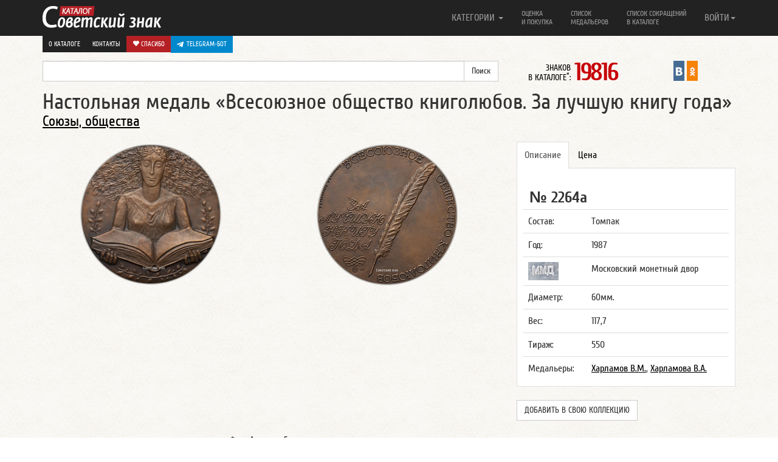

--- FILE ---
content_type: text/html; charset=UTF-8
request_url: https://www.sovietznak.ru/badge/9983
body_size: 9531
content:
<!DOCTYPE html>
<html lang="en">
<head>
	<title>Настольная медаль «Всесоюзное общество книголюбов. За лучшую книгу года»</title>
	<meta http-equiv="Content-Type" content="text/html; charset=UTF-8" />
<meta name="robots" content="index, follow" />
<meta name="keywords" content="каталог, советский, советы, знак, значки, знаки, медaль, медали, орден, ордена, советского союза, знаки СССР" />
<meta name="description" content="Настольная медаль Всесоюзное общество книголюбов. За лучшую книгу года. Московский монетный двор. Медальеры Харламов В.М., Харламова В.А." />
<link href="/local/components/custom/similar_items/templates/.default/style.css?1746387336498" type="text/css" rel="stylesheet"/>
<link href="/bitrix/components/itlogic/copy.disable/templates/.default/style.css?1575965912142" type="text/css" rel="stylesheet" data-template-style="true"/>
<script>if(!window.BX)window.BX={};if(!window.BX.message)window.BX.message=function(mess){if(typeof mess==='object'){for(let i in mess) {BX.message[i]=mess[i];} return true;}};</script>
<script>(window.BX||top.BX).message({"JS_CORE_LOADING":"Загрузка...","JS_CORE_NO_DATA":"- Нет данных -","JS_CORE_WINDOW_CLOSE":"Закрыть","JS_CORE_WINDOW_EXPAND":"Развернуть","JS_CORE_WINDOW_NARROW":"Свернуть в окно","JS_CORE_WINDOW_SAVE":"Сохранить","JS_CORE_WINDOW_CANCEL":"Отменить","JS_CORE_WINDOW_CONTINUE":"Продолжить","JS_CORE_H":"ч","JS_CORE_M":"м","JS_CORE_S":"с","JSADM_AI_HIDE_EXTRA":"Скрыть лишние","JSADM_AI_ALL_NOTIF":"Показать все","JSADM_AUTH_REQ":"Требуется авторизация!","JS_CORE_WINDOW_AUTH":"Войти","JS_CORE_IMAGE_FULL":"Полный размер"});</script>

<script src="/bitrix/js/main/core/core.min.js?1768731179242882"></script>

<script>BX.Runtime.registerExtension({"name":"main.core","namespace":"BX","loaded":true});</script>
<script>BX.setJSList(["\/bitrix\/js\/main\/core\/core_ajax.js","\/bitrix\/js\/main\/core\/core_promise.js","\/bitrix\/js\/main\/polyfill\/promise\/js\/promise.js","\/bitrix\/js\/main\/loadext\/loadext.js","\/bitrix\/js\/main\/loadext\/extension.js","\/bitrix\/js\/main\/polyfill\/promise\/js\/promise.js","\/bitrix\/js\/main\/polyfill\/find\/js\/find.js","\/bitrix\/js\/main\/polyfill\/includes\/js\/includes.js","\/bitrix\/js\/main\/polyfill\/matches\/js\/matches.js","\/bitrix\/js\/ui\/polyfill\/closest\/js\/closest.js","\/bitrix\/js\/main\/polyfill\/fill\/main.polyfill.fill.js","\/bitrix\/js\/main\/polyfill\/find\/js\/find.js","\/bitrix\/js\/main\/polyfill\/matches\/js\/matches.js","\/bitrix\/js\/main\/polyfill\/core\/dist\/polyfill.bundle.js","\/bitrix\/js\/main\/core\/core.js","\/bitrix\/js\/main\/polyfill\/intersectionobserver\/js\/intersectionobserver.js","\/bitrix\/js\/main\/lazyload\/dist\/lazyload.bundle.js","\/bitrix\/js\/main\/polyfill\/core\/dist\/polyfill.bundle.js","\/bitrix\/js\/main\/parambag\/dist\/parambag.bundle.js"]);
</script>
<script>BX.Runtime.registerExtension({"name":"ui.dexie","namespace":"BX.DexieExport","loaded":true});</script>
<script>BX.Runtime.registerExtension({"name":"fc","namespace":"window","loaded":true});</script>
<script>BX.Runtime.registerExtension({"name":"jquery2","namespace":"window","loaded":true});</script>
<script>(window.BX||top.BX).message({"LANGUAGE_ID":"ru","FORMAT_DATE":"DD.MM.YYYY","FORMAT_DATETIME":"DD.MM.YYYY HH:MI:SS","COOKIE_PREFIX":"SZ_SM","SERVER_TZ_OFFSET":"-18000","UTF_MODE":"Y","SITE_ID":"s1","SITE_DIR":"\/","USER_ID":"","SERVER_TIME":1768996892,"USER_TZ_OFFSET":0,"USER_TZ_AUTO":"Y","bitrix_sessid":"bf0e193b1ae4e2bf2713ba86baa13d75"});</script>


<script src="/bitrix/js/ui/dexie/dist/dexie.bundle.min.js?1750603422102530"></script>
<script src="/bitrix/js/main/core/core_frame_cache.min.js?176873117910214"></script>
<script src="/bitrix/js/arturgolubev.antispam/script.js?17577799211053"></script>
<script src="/bitrix/js/main/jquery/jquery-2.2.4.min.js?165986211485578"></script>
<script>BX.setJSList(["\/bitrix\/templates\/nbadge\/components\/custom\/news.detail\/belement_fix\/script.js","\/bitrix\/components\/itlogic\/copy.disable\/templates\/.default\/script.js"]);</script>
<meta property="og:title" content="Настольная медаль «Всесоюзное общество книголюбов. За лучшую книгу года»" />
<meta property="og:description" content="Настольная медаль Всесоюзное общество книголюбов. За лучшую книгу года. Московский монетный двор. Медальеры Харламов В.М., Харламова В.А." />
<meta property="og:url" content="http://www.sovietznak.ru/badge/9983" />
<meta property="og:image" content="http://www.sovietznak.ru/upload/iblock/22b/eae/front.png" />



<script  src="/bitrix/cache/js/s1/nbadge/template_a602d7bef6ad8e6a9f4c1eaac034f13a/template_a602d7bef6ad8e6a9f4c1eaac034f13a_v1.js?1768731191694"></script>
<script  src="/bitrix/cache/js/s1/nbadge/page_12d3b772ca9ae7407f431c8819c5cb34/page_12d3b772ca9ae7407f431c8819c5cb34_v1.js?17687311911329"></script>

	<meta http-equiv="X-UA-Compatible" content="IE=edge">
	<link rel="alternate" type="application/rss+xml" title="Новые знаки в каталоге Советский знак" href="/rss.php" />
	<meta name="viewport" content="width=device-width, initial-scale=1.0">
	<link rel="icon" href="/favicon.ico" type="image/x-icon" />
	<link rel="shortcut icon" href="/favicon.ico" type="image/x-icon" />   
	<link href="/bitrix/templates/nbadge/css/navbar-fixed-top.css" rel="stylesheet">

</head>
<body>
<div id="panel"></div>
<div id="wrap">

<style>#wrap { padding: 0; }</style>

	<div class="navbar navbar-inverse  navbar-fixed-top" role="navigation">
		<div class="container">
			<div class="navbar-header">
				<button type="button" class="navbar-toggle" data-toggle="collapse" data-target=".navbar-collapse">
					<span class="sr-only">Навигация</span>
		            <span class="icon-bar"></span>
		            <span class="icon-bar"></span>
		            <span class="icon-bar"></span>
				</button>
				<a class="navbar-brand" href="/"><img src="/bitrix/templates/nbadge/img/logo.png" alt="Каталог Советский знак" /></a>
			</div>

			<div class="navbar-collapse collapse">
				<ul class="nav navbar-nav navbar-right">
	<li class="dropdown">
		<a href="#" class="dropdown-toggle single-line" data-toggle="dropdown">КАТЕГОРИИ <b class="caret"></b></a>
		<ul class="dropdown-menu">
			<li><a title="Авиация, Космос" href="/badge/category/90">Авиация, Космос <span class="badge">995</span></a></li>
			<li><a title="Армия, ВОВ" href="/badge/category/106">Армия, ВОВ <span class="badge">1586</span></a></li>
			<li><a title="Великий Октябрь, Революция" href="/badge/category/91">Великий Октябрь, Революция <span class="badge">239</span></a></li>
			<li><a title="Ветераны, герои труда" href="/badge/category/92">Ветераны, герои труда <span class="badge">120</span></a></li>
			<li><a title="ВЛКСМ, Ленин" href="/badge/category/93">ВЛКСМ, Ленин <span class="badge">756</span></a></li>
			<li><a title="Выставки, симпозиумы" href="/badge/category/95">Выставки, симпозиумы <span class="badge">510</span></a></li>
			<li><a title="Города, Регионы" href="/badge/category/96">Города, Регионы <span class="badge">2341</span></a></li>
			<li><a title="Даты, памятные события" href="/badge/category/97">Даты, памятные события <span class="badge">4406</span></a></li>
			<li><a title="Депутаты, съезды, КПСС" href="/badge/category/98">Депутаты, съезды, КПСС <span class="badge">229</span></a></li>
			<li><a title="Искусство, театр" href="/badge/category/102">Искусство, театр <span class="badge">430</span></a></li>
			<li><a title="Конгресс, Конференции" href="/badge/category/103">Конгресс, Конференции <span class="badge">210</span></a></li>
			<li><a title="Медицина" href="/badge/category/109">Медицина <span class="badge">243</span></a></li>
			<li><a title="Отличник, Ударник, Заслуженный" href="/badge/category/112">Отличник, Ударник, Заслуженный <span class="badge">1726</span></a></li>
			<li><a title="Почетный, Лауреат" href="/badge/category/114">Почетный, Лауреат <span class="badge">365</span></a></li>
			<li><a title="Разное" href="/badge/category/132">Разное <span class="badge">445</span></a></li>
			<li><a title="Силовые структуры" href="/badge/category/119">Силовые структуры <span class="badge">578</span></a></li>
			<li><a title="Союзы, общества" href="/badge/category/121">Союзы, общества <span class="badge">1211</span></a></li>
			<li><a title="Спорт, олимпиада" href="/badge/category/122">Спорт, олимпиада <span class="badge">4094</span></a></li>
			<li><a title="Стройки, походы, юбилеи предприятий" href="/badge/category/123">Стройки, походы, юбилеи предприятий <span class="badge">252</span></a></li>
			<li><a title="Торговля" href="/badge/category/126">Торговля <span class="badge">299</span></a></li>
			<li><a title="Транспорт" href="/badge/category/127">Транспорт <span class="badge">616</span></a></li>
			<li><a title="Учебные заведения" href="/badge/category/129">Учебные заведения <span class="badge">1580</span></a></li>
			<li><a title="Фестивали, праздники" href="/badge/category/130">Фестивали, праздники <span class="badge">152</span></a></li>
			<li><a title="Флот" href="/badge/category/131">Флот <span class="badge">621</span></a></li>
		</ul>
	</li>
					<li ><a class="two-line" title="Оценка и покупка" href="/buy/">Оценка<br/> и покупка</a></li>
					<li ><a class="two-line" title="Список медальеров" href="/medalier/">Список<br/> медальеров</a></li>
					<li ><a class="two-line" title="Список сокращений в каталоге" href="/badge/info/">Список сокращений<br/> в каталоге</a></li>
					<li class="visible-xs"><a class="one-line" title="О каталоге" href="/about/">О каталоге</a></li>
					<li class="visible-xs"><a class="one-line donate" title=" Спасибо" href="/donate/"><i class="glyphicon glyphicon-heart"></i> Спасибо</a></li>
					<li class="visible-xs" style="background-color: #61a8de">
						<a href="https://t.me/sovietznakbot" target="_blank" style="background-color: #0088cc; background-color: #0088cc; padding: 10px; color: #fff; display: flex;"><svg style="width: 16px; height: 16px; padding-right: 5px;" enable-background="new 0 0 24 24" viewBox="0 0 24 24" xmlns="http://www.w3.org/2000/svg"><path d="m9.417 15.181-.397 5.584c.568 0 .814-.244 1.109-.537l2.663-2.545 5.518 4.041c1.012.564 1.725.267 1.998-.931l3.622-16.972.001-.001c.321-1.496-.541-2.081-1.527-1.714l-21.29 8.151c-1.453.564-1.431 1.374-.247 1.741l5.443 1.693 12.643-7.911c.595-.394 1.136-.176.691.218z" fill="#ffffff"/></svg> Telegram-бот</a>
					</li>
				

<li class="dropdown">
	<a href="#" class="dropdown-toggle single-line" data-toggle="dropdown">ВОЙТИ<b class="caret"></b></a>
	<ul class="dropdown-menu">
		<li class="navbar-content">

									<form role="form" name="system_auth_form6zOYVN" method="post" target="_top" action="/auth/"><input type="hidden" name="faction_type" value="variant">
<input type="hidden" name="faction_word" value="variant">
<input type="hidden" name="faction_site" value="">


											<input type="hidden" name="backurl" value="/badge/9983?ID=9983" />
					
					
						<input type="hidden" name="AUTH_FORM" value="Y" />
						<input type="hidden" name="TYPE" value="AUTH" />

						<div class="form-group"><input type="text" class="form-control" name="USER_LOGIN" maxlength="50" placeholder="Логин" value=""></div>
						<div class="form-group"><input type="password" class="form-control" name="USER_PASSWORD" maxlength="50" placeholder="Пароль"  autocomplete="off"></div>

												<div class="checkbox"><label><input type="checkbox" id="USER_REMEMBER_frm" name="USER_REMEMBER" value="Y"> Запомнить меня</label></div>
						
						
						<div class="form-group"><input type="submit" class="btn btn-success btn-block" name="Login" value="Войти"></div>

						<div class="form-group">
							<p>
							Что дает регистрация:<br/>
							1. Личный кабинет пользователя<br/>
							2. Возможность детального просмотра изображений
							3. Создать коллекцию
							</p>
							<p>
														<a href="/auth/?register=yes&amp;backurl=%2Fbadge%2F9983%3FID%3D9983" rel="nofollow">Регистрация</a><br/>
														<a href="/auth/?forgot_password=yes&amp;backurl=%2Fbadge%2F9983%3FID%3D9983" rel="nofollow">Забыли свой пароль?</a>
							</p>
						</div>
					</form>

		</li>
	</ul>
</li>


 
				</ul>
       </div>

				<div class="row dop-menu hidden-xs">
					<div class="col-lg-12 text-right pull-right">
						<div class="dop-menu-box">
													<a href="/about/">О каталоге</a>
						</div>
						<div class="dop-menu-box">
													<a href="/contact/">Контакты</a>
						</div>
						<div class="dop-menu-box">
													<a class="donate" href="/donate/"><i class="glyphicon glyphicon-heart"></i> Спасибо</a>
						</div>
						<div class="dop-menu-box" style="background-color: #61a8de">
							<a href="https://t.me/sovietznakbot" target="_blank" style="background-color: #0088cc; background-color: #0088cc; padding: 6px 10px; color: #fff; display: flex;"><svg style="width: 16px; height: 16px; padding-right: 5px;" enable-background="new 0 0 24 24" viewBox="0 0 24 24" xmlns="http://www.w3.org/2000/svg"><path d="m9.417 15.181-.397 5.584c.568 0 .814-.244 1.109-.537l2.663-2.545 5.518 4.041c1.012.564 1.725.267 1.998-.931l3.622-16.972.001-.001c.321-1.496-.541-2.081-1.527-1.714l-21.29 8.151c-1.453.564-1.431 1.374-.247 1.741l5.443 1.693 12.643-7.911c.595-.394 1.136-.176.691.218z" fill="#ffffff"/></svg> Telegram-бот</a>
					    </div>
					</div>
				</div>

		</div>
	</div> 
	<div class="container">
		<div class="row sub-menu">
	        <div class="col-lg-8">

<form action="/search/index.php"><input type="hidden" name="faction_type" value="variant">
<input type="hidden" name="faction_word" value="variant">
<input type="hidden" name="faction_site" value="">

	<div class="input-group">
		<input type="text" name="q" value="" class="form-control" />
		<span class="input-group-btn">
			<input class="btn btn-default" name="s" type="submit" value="Поиск" />
      	</span>
	</div>
</form>
			</div>

<div class="col-lg-2 col-md-6 col-sm-6 col-xs-12"><div class="info-count-badge"  title="Знаков в каталоге: 19816"><small>ЗНАКОВ<br/> В КАТАЛОГЕ<sup>*</sup>: </small><span class="big js-count-badges" data-toggle="tooltip" data-placement="bottom" title="Число знаков указано согласно настройкам личного кабинета">19816</span></div></div>
			 
			 
       <div class="col-lg-2 col-md-6 col-sm-6 col-xs-12">
				<div style="display:flex; justify-content: center">
               				<div class="sz-in-social">
					<a rel="nofollow" target="_blank" href="https://vk.com/club59609613" title="Каталог Советский знак ВКонтакте"><img src="/bitrix/templates/nbadge/img/soc/01vk24x44.png" width="18" alt="Каталог Советский знак ВКонтакте"></a>
					<a rel="nofollow" target="_blank" href="https://ok.ru/group/51820910149781" title="Каталог Советский знак в Одноклассниках"><img src="/bitrix/templates/nbadge/img/soc/05odnoklasniki24x44.png" width="18" alt="Каталог Советский знак в Одноклассниках"></a>
				</div>
			</div>
			</div>

		</div>
 
<a rel="nofollow" name="top"></a>
        
		<div class="element-badge">
			<div class="row header-badge">
		        <div class="col-lg-12">
					<h1>Настольная медаль «Всесоюзное общество книголюбов. За лучшую книгу года» </h1>
				</div>
										        <div class="col-lg-12">
					<h3><a href="/badge/category/121">Союзы, общества</a></h3>
				</div>
											</div>
			<a rel="nofollow" name="type1"></a>
			<a rel="nofollow" name="9981"></a>
			<div class="row body-badge">
					        <div class="col-lg-4 col-sm-6 avers-badge" itemscope itemtype="https://schema.org/ImageObject">
					<meta itemprop="description" content="АВЕРС: Настольная медаль «Всесоюзное общество книголюбов. За лучшую книгу года» № 2264а">
					<meta itemprop="height" content="237">
					<meta itemprop="width" content="240">
				  	<a data-fancybox data-src="#authorization" href="javascript:;">
						<img itemprop="contentUrl" src="/upload/iblock/22b/eae/front.png" alt="АВЕРС: Настольная медаль «Всесоюзное общество книголюбов. За лучшую книгу года» № 2264а" width="240" height="237" style="width: 240px; height: 237px">
					</a>
				</div>

								<div class="col-lg-4 col-sm-6 revers-badge" itemscope itemtype="https://schema.org/ImageObject">
					<meta itemprop="description" content="РЕВЕРС: Настольная медаль «Всесоюзное общество книголюбов. За лучшую книгу года» № 2264а">
					<meta itemprop="height" content="238">
					<meta itemprop="width" content="240">
					<a data-fancybox data-src="#authorization" href="javascript:;"><img itemprop="contentUrl" src="/upload/resize_cache/iblock/c5b/240_240_1/back.png" alt="РЕВЕРС: Настольная медаль «Всесоюзное общество книголюбов. За лучшую книгу года» № 2264а" style="width: 240px; height: 238px"></a>
				</div>
				
		        <div class="col-lg-4 col-sm-12 badge-content">
					<div class="tabbable">
						<ul class="nav nav-tabs">
							<li class="active"><a rel="nofollow" href="#opisanie_1" data-toggle="tab">Описание</a></li>
						    <li><a rel="nofollow" href="#cena_1" data-toggle="tab">Цена</a></li>
																																		</ul>
												<div class="tab-content">
													<div class="tab-pane active" id="opisanie_1">
								<p class="badge_uin">№ 2264а</p>
								<table class="table">
																		<tr>
										<td>Состав:</td>
										<td>Томпак</td>
									</tr>
									
																		<tr>
										<td>Год:</td>
										<td>1987</td>
									</tr>
									
																		<tr>
										<td><noindex><img src="/upload/iblock/a4c/mmd.jpg" alt="Московский монетный двор" width="50" /></noindex></td>
										<td>Московский монетный двор</td>
									</tr>
									
																		<tr>
										<td>
																				Диаметр:
																				</td>
										<td>60мм.</td>
									</tr>
									
																		<tr>
										<td>Вес:</td>
										<td>117,7</td>
									</tr>
									

																		<tr>
										<td>Тираж:</td>
										<td>550</td>
									</tr>
									
																		<tr>
										<td>Медальеры:</td><td><a href="/medalier/7131">Харламов В.М.</a>, <a href="/medalier/9982">Харламова В.А.</a></td>									</tr>
									
								</table>

	    					</div>


						    <div class="tab-pane" id="cena_1">
																<p class="badge-price">
									5000-6000								</p>
																<p class="meprice">
									<div class="btn" style="background-color: #0088cc;">
										<a href="https://t.me/sovietznakbot" target="_blank" style="color: #fff; display: flex; align-items: center; text-transform: uppercase;">
											<svg style="width: 16px; height: 16px; padding-right: 5px;" enable-background="new 0 0 24 24" viewBox="0 0 24 24" xmlns="http://www.w3.org/2000/svg"><path d="m9.417 15.181-.397 5.584c.568 0 .814-.244 1.109-.537l2.663-2.545 5.518 4.041c1.012.564 1.725.267 1.998-.931l3.622-16.972.001-.001c.321-1.496-.541-2.081-1.527-1.714l-21.29 8.151c-1.453.564-1.431 1.374-.247 1.741l5.443 1.693 12.643-7.911c.595-.394 1.136-.176.691.218z" fill="#ffffff"></path></svg> Telegram-бот
										</a>
									</div>
																		<a class="btn btn-danger" href="/buy/">Оценка и покупка</a>
																		
								</p>
																<p class="desp error">
									<noindex>
									<small>
									Цены в каталоге соответствуют ценам на рынке фалеристики в России. Стоимость знаков в каталоге приведена в рублях и является личным мнением автора.<br/>
									<span class="warning">Внимание!</span><br/>
									<u>Знаки опубликованные в каталоге не продаются!</u>
									</small>
									</noindex>
								</p>
														    </div>


							
							

							
							
						</div>
						                          
						<br><button class="btn btn-default" style="text-transform: uppercase" data-fancybox data-src="#authorization" href="javascript:;">Добавить в свою коллекцию</button>
                        					</div><!-- tab content -->

					<div class="row more-photo-badge">

						
						

												
												
					</div>

																		
				</div>
			</div> 
			<div class="row">
		        <div class="col-sm-8" style="text-align: center;">
					<small>Фото: <a rel="nofollow" target="_blank" href="http://www.hermesauction.ru/">Аукцион «Гермес»</a></small>
				</div>
			</div>


						<div class="row like-post">
				<!--<div class="col-lg-3"><img src="/bitrix/templates/nbadge/img/social.gif" alt=""></div>-->
				<div class="center-block col-lg-12">

									<script src="https://yastatic.net/share2/share.js"></script>
					<div class="ya-share2" data-curtain data-limit="6" data-services="messenger,vkontakte,odnoklassniki,telegram,viber,whatsapp"></div>
					<br>
					<div style="text-align: center;">
						<a class="btn btn-danger btn-donate" style="text-decoration: none;" href="/donate/"><i class="glyphicon glyphicon-heart"></i> Спасибо</a>
					</div>

				
				</div>
			</div>
										<hr class="last">
<div id="authorization" style="display: none;">

    		<div class="panel">
			  	<div class="panel-heading">
			    	<h3 class="panel-title">Авторизация</h3>
			 	</div>
			  	<div class="panel-body">

					<p>Для просмотра изображений в отдельном окне, вам необходимо авторизоваться.<br/>
					<a href="/auth/?register=yes">Регистрация</a><br>
					<a href="/auth/?forgot_password=yes">Забыли свой пароль?</a></p>

					<form role="form" name="system_auth_formPqgS8z" method="post" target="_top" action="/auth/" ><input type="hidden" name="faction_type" value="variant">
<input type="hidden" name="faction_word" value="variant">
<input type="hidden" name="faction_site" value="">


					<input type="hidden" name="backurl" value="/badge/9983?ID=9983" />
					
						<input type="hidden" name="AUTH_FORM" value="Y" />
						<input type="hidden" name="TYPE" value="AUTH" />


						<div class="form-group mauto"><input type="text" class="form-control" name="USER_LOGIN" maxlength="50" placeholder="Логин" value=""></div>
						<div class="form-group"><input type="password" class="form-control" name="USER_PASSWORD" maxlength="50" placeholder="Пароль"></div>


												<div class="checkbox"><label><input type="checkbox" id="USER_REMEMBER_frm_auto" name="USER_REMEMBER" value="Y"> Запомнить меня</label></div>
						
						
						<div class="form-group"><input type="submit" class="btn btn-success btn-block" name="Login" value="Войти"></div>
					</form>
				</div>
			</div>

</div>

 
<!--'start_frame_cache_ynQ7a9'-->
    <div class="list-badge infix">
		<div class="badge-similar"><div class="row"><h4>Похожие знаки</h4></div></div>
                    <div class="row">
                                                        <div class="col-lg-3 col-md-6 col-sm-6 col-xs-12 item" data-mh="badge-group" style="height: 381px;">
                        <noindex>
                            <a class="picture" title="Настольная медаль «Всесоюзное общество книголюбов»" href="/badge/21106">
                                                                    <img src="/upload/iblock/97a/front.jpg" alt="Настольная медаль «Всесоюзное общество книголюбов»">
                                                            </a>
                            <h2><a class="big" href="/badge/21106">Настольная медаль «Всесоюзное общество книголюбов»</a></h2>
                                                            <span class="badge">6325а</span>
                                                                                </noindex>
                    </div>
                                                        <div class="col-lg-3 col-md-6 col-sm-6 col-xs-12 item" data-mh="badge-group" style="height: 381px;">
                        <noindex>
                            <a class="picture" title="Настольная медаль «150 лет П.И. Чайковский (1840-1990). Всесоюзное музыкальное общество»" href="/badge/11277">
                                                                    <img src="/upload/iblock/bce/e9c/front.png" alt="Настольная медаль «150 лет П.И. Чайковский (1840-1990). Всесоюзное музыкальное общество»">
                                                            </a>
                            <h2><a class="big" href="/badge/11277">Настольная медаль «150 лет П.И. Чайковский (1840-1990). Всесоюзное музыкальное общество»</a></h2>
                                                            <span class="badge">2596а</span>
                                                                                </noindex>
                    </div>
                                                        <div class="col-lg-3 col-md-6 col-sm-6 col-xs-12 item" data-mh="badge-group" style="height: 381px;">
                        <noindex>
                            <a class="picture" title="Настольная медаль «60 лет ВОКС-ССОД (Всесоюзное общество культурной связи с загранице - Союз советских обществ дружбы)»" href="/badge/12504">
                                                                    <img src="/upload/iblock/b8e/788/front.png" alt="Настольная медаль «60 лет ВОКС-ССОД (Всесоюзное общество культурной связи с загранице - Союз советских обществ дружбы)»">
                                                            </a>
                            <h2><a class="big" href="/badge/12504">Настольная медаль «60 лет ВОКС-ССОД (Всесоюзное общество культурной связи с загранице - Союз советских обществ дружбы)»</a></h2>
                                                            <span class="badge">521а</span>
                                                                                </noindex>
                    </div>
                                                        <div class="col-lg-3 col-md-6 col-sm-6 col-xs-12 item" data-mh="badge-group" style="height: 381px;">
                        <noindex>
                            <a class="picture" title="Настольная медаль «Академик Илья Васильевич Гребенщиков. Всесоюзное оптическое общество им. Д.С.Рождественского»" href="/badge/36188">
                                                                    <img src="/upload/iblock/658/5drrw9vmmwj00bikl9gunx5suf3qbwjl.jpg" alt="Настольная медаль «Академик Илья Васильевич Гребенщиков. Всесоюзное оптическое общество им. Д.С.Рождественского»">
                                                            </a>
                            <h2><a class="big" href="/badge/36188">Настольная медаль «Академик Илья Васильевич Гребенщиков. Всесоюзное оптическое общество им. Д.С.Рождественского»</a></h2>
                                                            <span class="badge">12862а</span>
                                                                                </noindex>
                    </div>
                            </div>

                            <hr>
                                <div class="row">
                                                        <div class="col-lg-3 col-md-6 col-sm-6 col-xs-12 item" data-mh="badge-group" style="height: 381px;">
                        <noindex>
                            <a class="picture" title="Настольная медаль «Всесоюзное минералогическое общество»" href="/badge/37131">
                                                                    <img src="/upload/iblock/767/pv534a2bk7fy2uu32fkax87aozfkj0iq.jpg" alt="Настольная медаль «Всесоюзное минералогическое общество»">
                                                            </a>
                            <h2><a class="big" href="/badge/37131">Настольная медаль «Всесоюзное минералогическое общество»</a></h2>
                                                            <span class="badge">13296а</span>
                                                                                </noindex>
                    </div>
                                                        <div class="col-lg-3 col-md-6 col-sm-6 col-xs-12 item" data-mh="badge-group" style="height: 381px;">
                        <noindex>
                            <a class="picture" title="Настольная медаль «40 лет ВЛКСМ (Всесоюзному Ленинскому Коммунистическому Союзу Молодежи) (1918-1958)»" href="/badge/2487">
                                                                    <img src="/upload/iblock/3dd/b8d/front.png" alt="Настольная медаль «40 лет ВЛКСМ (Всесоюзному Ленинскому Коммунистическому Союзу Молодежи) (1918-1958)»">
                                                            </a>
                            <h2><a class="big" href="/badge/2487">Настольная медаль «40 лет ВЛКСМ (Всесоюзному Ленинскому Коммунистическому Союзу Молодежи) (1918-1958)»</a></h2>
                                                            <span class="badge">343б</span>
                                                                                </noindex>
                    </div>
                                                        <div class="col-lg-3 col-md-6 col-sm-6 col-xs-12 item" data-mh="badge-group" style="height: 381px;">
                        <noindex>
                            <a class="picture" title="Настольная медаль «50 лет ВАМИ (Всесоюзный алюминиево-магниевый институт). Ленинград. 1931»" href="/badge/11563">
                                                                    <img src="/upload/iblock/ab3/front.png" alt="Настольная медаль «50 лет ВАМИ (Всесоюзный алюминиево-магниевый институт). Ленинград. 1931»">
                                                            </a>
                            <h2><a class="big" href="/badge/11563">Настольная медаль «50 лет ВАМИ (Всесоюзный алюминиево-магниевый институт). Ленинград. 1931»</a></h2>
                                                            <span class="badge">2673а</span>
                                                                                </noindex>
                    </div>
                                                        <div class="col-lg-3 col-md-6 col-sm-6 col-xs-12 item" data-mh="badge-group" style="height: 381px;">
                        <noindex>
                            <a class="picture" title="Настольная медаль «25 лет Всесоюзному научно-исследовательскому институту радиоаппаратуры»" href="/badge/11632">
                                                                    <img src="/upload/iblock/fe4/bd3/front.png" alt="Настольная медаль «25 лет Всесоюзному научно-исследовательскому институту радиоаппаратуры»">
                                                            </a>
                            <h2><a class="big" href="/badge/11632">Настольная медаль «25 лет Всесоюзному научно-исследовательскому институту радиоаппаратуры»</a></h2>
                                                            <span class="badge">2694а</span>
                                                                                </noindex>
                    </div>
                            </div>

                            <hr>
                    
            </div>
<!--'end_frame_cache_ynQ7a9'--> 

	</div>
</div>

<div id="footer">
	<div class="container">
    	<p class="text-muted">&copy; 2012-2026 Каталог Советский знак
			<br><small><sup>*</sup> число знаков указано согласно настройкам из личного кабинета</small></p>
	</div>
</div>
<script src="/bitrix/templates/nbadge/js/jquery-1.11.1.min.js"></script>
<script src="/bitrix/templates/nbadge/js/bootstrap.min.js"></script>
<script src="/bitrix/templates/nbadge/js/bootstrap-tabdrop.js"></script>
<script src="/bitrix/templates/nbadge/js/jquery.fancybox.min.js"></script>
<script src="/bitrix/templates/nbadge/js/jquery.matchHeight-min.js"></script>
<script src="/bitrix/templates/nbadge/js/script.js"></script>
<link href="/bitrix/templates/nbadge/css/bootstrap.css" rel="stylesheet" media="print" onload="this.media='all'">
<link href="/bitrix/templates/nbadge/css/tabdrop.css" rel="stylesheet" media="print" onload="this.media='all'">
<link href="/bitrix/templates/nbadge/css/jquery.fancybox.min.css" rel="stylesheet" media="print" onload="this.media='all'">
<link href="/bitrix/templates/nbadge/css/style.css" rel="stylesheet" media="print" onload="this.media='all'">

<script>
	$(function(){
		$("[data-fancybox]").fancybox({
			iframe : {
        		css : {
            		width : '600px'
				}
			}
		});
		$('.nav-tabs:first').tabdrop();
		var hash = window.location.hash;
		hash && $('ul.nav a[href="' + hash + '"]').tab('show');
		$('.nav-tabs a').click(function (e) {
			e.preventDefault();
		    $(this).tab('show');
		    var scrollmem = $(this).offset();
		    window.location.hash = this.hash;
		    $('html,body').scrollTop(scrollmem.top);
		});
		$('.tooltip-more-photo').tooltip({
			selector: "[data-toggle=tooltip]",
			container: "body"
		});
		$(".fancybox").fancybox({openEffect: "none",closeEffect: "none"});
		$(".faninline").fancybox({width: '90%', openEffect: "none",closeEffect: "none",type : 'iframe'});
		$(".fancyEdixBox").fancybox({
			openEffect: "none",
			closeEffect: "none",
			afterClose: function () {
                parent.location.reload(true)
			}
		});
		$('.item').matchHeight();
		$('a[name]').css({'position':'absolute','margin-top':'-73px'});

			});
</script>
<div id="bstat">
		<div class="stat">
<!-- Rating@Mail.ru counter -->
<script type="text/javascript">//<![CDATA[
var _tmr = _tmr || [];
_tmr.push({id: "2437974", type: "pageView", start: (new Date()).getTime()});
(function (d, w) {
   var ts = d.createElement("script"); ts.type = "text/javascript"; ts.async = true;
   ts.src = (d.location.protocol == "https:" ? "https:" : "http:") + "//top-fwz1.mail.ru/js/code.js";
   var f = function () {var s = d.getElementsByTagName("script")[0]; s.parentNode.insertBefore(ts, s);};
   if (w.opera == "[object Opera]") { d.addEventListener("DOMContentLoaded", f, false); } else { f(); }
})(document, window);
//]]></script>
<noscript><div class="statmailru"><img src="//top-fwz1.mail.ru/counter?id=2437974;js=na" style="border:0;" height="1" width="1" alt="Рейтинг@Mail.ru" /></div></noscript>
<!-- //Rating@Mail.ru counter -->
<script type="text/javascript">
  var _gaq = _gaq || [];
  _gaq.push(['_setAccount', 'UA-22807650-1']);
  _gaq.push(['_trackPageview']);
  (function() {
    var ga = document.createElement('script'); ga.type = 'text/javascript'; ga.async = true;
    ga.src = ('https:' == document.location.protocol ? 'https://ssl' : 'http://www') + '.google-analytics.com/ga.js';
    var s = document.getElementsByTagName('script')[0]; s.parentNode.insertBefore(ga, s);
  })();
</script>
<!-- begin of Top100 code -->


<!-- Yandex.Metrika counter --><script type="text/javascript"> (function (d, w, c) { (w[c] = w[c] || []).push(function() { try { w.yaCounter14706565 = new Ya.Metrika({ id:14706565, clickmap:true, trackLinks:true, accurateTrackBounce:true, webvisor:true, trackHash:true }); } catch(e) { } }); var n = d.getElementsByTagName("script")[0], s = d.createElement("script"), f = function () { n.parentNode.insertBefore(s, n); }; s.type = "text/javascript"; s.async = true; s.src = "https://mc.yandex.ru/metrika/watch.js"; if (w.opera == "[object Opera]") { d.addEventListener("DOMContentLoaded", f, false); } else { f(); } })(document, window, "yandex_metrika_callbacks");</script><noscript><div><img src="https://mc.yandex.ru/watch/14706565" style="position:absolute; left:-9999px;" alt="" /></div></noscript><!-- /Yandex.Metrika counter -->


<script id="top100Counter" type="text/javascript" src="https://counter.rambler.ru/top100.jcn?2790074"></script>
<noscript>
<a href="https://top100.rambler.ru/navi/2790074/">
<img src="https://counter.rambler.ru/top100.cnt?2790074" alt="Rambler's Top100" />
</a>
</noscript>
<!-- end of Top100 code -->
<!--LiveInternet counter--><script type="text/javascript"><!--
document.write("<a href='http://www.liveinternet.ru/click' "+
"target=_blank><img src='//counter.yadro.ru/hit?t44.6;r"+
escape(document.referrer)+((typeof(screen)=="undefined")?"":
";s"+screen.width+"*"+screen.height+"*"+(screen.colorDepth?
screen.colorDepth:screen.pixelDepth))+";u"+escape(document.URL)+
";"+Math.random()+"' alt='' title='LiveInternet' "+"border='0' width='31' height='31'><\/a>")
//-->
</script><!--/LiveInternet-->


    	</div>
	</div>
<div id="footer">
	<div class="container">
    	<div id="bx-composite-banner" style="display: inline-block; margin-top: 10px; margin-bottom: 10px;"></div>
	</div>
</div>
<input type="text" class="js-share-link" id="share-link" value="" style="display: none; width: 30%">
</body>
</html>